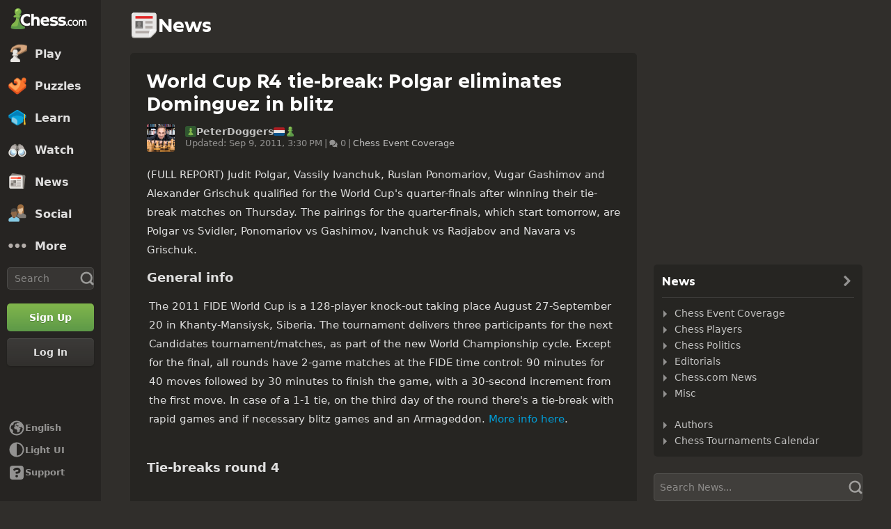

--- FILE ---
content_type: text/css
request_url: https://www.chess.com/bundles/app/css/news-single.client.941e38ed.css
body_size: 1783
content:
@charset "UTF-8";.sidebar-users-grid-component+.sidebar-users-grid-component{border-top:.1rem solid var(--color-border-default);margin-top:1.6rem;padding-top:1.6rem}.sidebar-users-grid-header{color:var(--color-text-subtle);display:flex;font-size:1.2rem;font-weight:600;line-height:1.25;margin:0 0 .7rem;text-transform:uppercase}.sidebar-users-grid-items{display:grid;gap:.9rem;grid-template-columns:repeat(auto-fill,4.8rem)}.sidebar-users-grid-item{position:relative}.sidebar-users-grid-item a,.sidebar-users-grid-item img{display:block}.sidebar-users-grid-item-owner{border:.1rem solid var(--color-green-300)}.sidebar-users-grid-toggle-item{display:none}.sidebar-users-grid-bottom{display:grid;gap:1.6rem;grid-template-columns:1fr 1fr}.sidebar-users-grid-crown-mark{align-items:center;background-color:var(--color-green-300);border-right:.1rem solid var(--color-neutrals-white);border-top:.1rem solid var(--color-neutrals-white);bottom:0;color:var(--color-neutrals-white);display:flex;height:1.5rem;justify-content:center;left:0;pointer-events:none;position:absolute;width:1.5rem}.clubs-navigation-header{-moz-column-gap:1.2rem;column-gap:1.2rem;height:9.6rem}.clubs-navigation-header-img{border-radius:var(--radius-2)}.clubs-navigation-header-name{line-height:1.2}.membership-level{display:inline-block;font-family:var(--font-family-icons);font-size:1.6rem;-moz-osx-font-smoothing:grayscale;-webkit-font-smoothing:antialiased;font-weight:400;line-height:1;text-align:center}.membership-level.gold:before{color:#f0c748;content:"ή"}.membership-level.platinum:before{color:var(--color-gray-500);content:"Ͷ"}.membership-level.diamond:before{color:var(--color-blue-300);content:"Ͱ"}.membership-level.staff:before{color:var(--color-green-300);content:"Ἢ"}.standings_table{margin-bottom:2rem}.standings_table td{font-size:1.3rem;padding:.1rem .4rem}.standings_table .standings_cell_name{font-weight:500}.standings_table .country-flag-small{display:inline-block;position:relative;top:-.2rem;vertical-align:middle}.table-content-responsive{display:block;overflow-x:auto;width:100%}.table-content-responsive .standings_table{border-spacing:0;white-space:nowrap}.cc-tooltip-component{--tooltipBackground:var(--color-transparent-black-77);--tooltipTextColor:var(--color-text-boldest);pointer-events:none;position:fixed;z-index:9999}.cc-tooltip-content{display:flex;opacity:0;position:absolute;transition-duration:.2s;transition-property:opacity,left,right,top,bottom;transition-timing-function:var(--motion-ease-out-gentle);width:30rem}.cc-tooltip-content.cc-tooltip-visible{opacity:1}.cc-tooltip-content:before{border:.5rem solid transparent;content:"";display:block;position:absolute}.cc-tooltip-inner{background-color:var(--tooltipBackground);border-radius:var(--radius-3);color:var(--tooltipTextColor);padding:var(--space-8)}.cc-tooltip-left{justify-content:flex-end;right:calc(100% - .1rem);top:50%;transform:translateY(-50%)}.cc-tooltip-left.cc-tooltip-visible{right:calc(100% + .9rem)}.cc-tooltip-left:before{border-left-color:var(--tooltipBackground);left:100%;top:50%;transform:translateY(-50%)}.cc-tooltip-right{left:calc(100% - .1rem);top:50%;transform:translateY(-50%)}.cc-tooltip-right.cc-tooltip-visible{left:calc(100% + .9rem)}.cc-tooltip-right:before{border-right-color:var(--tooltipBackground);right:100%;top:50%;transform:translateY(-50%)}.cc-tooltip-top{bottom:calc(100% - .1rem)}.cc-tooltip-top.cc-tooltip-visible{bottom:calc(100% + .9rem)}.cc-tooltip-top:before{border-top-color:var(--tooltipBackground);top:100%}.cc-tooltip-bottom{top:calc(100% - .1rem)}.cc-tooltip-bottom.cc-tooltip-visible{top:calc(100% + .9rem)}.cc-tooltip-bottom:before{border-bottom-color:var(--tooltipBackground);bottom:100%}.cc-tooltip-bottom.cc-tooltip-anchor-left,.cc-tooltip-top.cc-tooltip-anchor-left{left:0}.cc-tooltip-bottom.cc-tooltip-anchor-left:before,.cc-tooltip-top.cc-tooltip-anchor-left:before{left:calc(var(--target-width)/2 - .5rem)}.cc-tooltip-bottom.cc-tooltip-anchor-center,.cc-tooltip-top.cc-tooltip-anchor-center{justify-content:center;left:50%;transform:translateX(-50%)}.cc-tooltip-bottom.cc-tooltip-anchor-center:before,.cc-tooltip-top.cc-tooltip-anchor-center:before{left:50%;transform:translateX(-50%)}.cc-tooltip-bottom.cc-tooltip-anchor-right,.cc-tooltip-top.cc-tooltip-anchor-right{justify-content:flex-end;right:0}.cc-tooltip-bottom.cc-tooltip-anchor-right:before,.cc-tooltip-top.cc-tooltip-anchor-right:before{right:calc(var(--target-width)/2 - .5rem)}.form-dropdown-component{cursor:pointer;display:inline-flex;position:relative}.form-dropdown-select{align-items:center;display:flex;gap:.6rem;-webkit-user-select:none;-moz-user-select:none;user-select:none;width:100%}.form-dropdown-filter{font-size:2.4rem;width:3rem}.form-dropdown-desktop-button{display:none}.form-dropdown-mobile-button span{opacity:.7}.form-dropdown-value{color:var(--color-text-boldest);font-size:1.4rem}.form-dropdown-chevron{color:var(--color-icon-bolder);font-size:1.2rem;margin-left:auto}.form-dropdown-options{background-color:var(--color-bg-opaque);border:.1rem solid var(--color-border-default);border-radius:var(--radius-5);box-shadow:var(--elevation-popover);display:block;max-height:30rem;min-width:16rem;overflow-y:auto;padding:.5rem 0;position:absolute;right:0;top:100%;z-index:100}.form-dropdown-options.form-dropdown-left{left:0;right:auto}.form-dropdown-advanced-options{max-height:none}.form-dropdown-option{align-items:center;color:var(--color-text-default);display:flex;flex-shrink:0;font-size:1.4rem;gap:.6rem;height:2.6rem;overflow:hidden;padding:0 2rem;-webkit-user-select:none;-moz-user-select:none;user-select:none;white-space:nowrap}.form-dropdown-option .form-dropdown-label,.form-dropdown-option .form-dropdown-short-title{overflow:hidden;text-overflow:ellipsis;white-space:nowrap}.form-dropdown-option.form-dropdown-selected,.form-dropdown-option:hover{background-color:var(--color-bg-subtler);color:var(--color-text-default-hovered)}.form-dropdown-short-title{background-color:var(--color-bg-chesstitle);border-radius:var(--radius-3);color:var(--color-neutrals-white)!important;font-size:1rem;font-weight:600;line-height:1;margin-right:.5rem;padding:.2rem .3rem}.form-dropdown-short-title:empty{display:none}.form-dropdown-overlay{bottom:0;cursor:default;left:0;position:fixed;right:0;top:0;z-index:99}.form-dropdown-separator{background-color:var(--color-border-default);display:block;height:.1rem;margin:.5rem 0}.form-dropdown-flag{transform:scale(.7);transform-origin:left}.form-dropdown-control-label{color:var(--color-text-default);margin-right:.5rem}.form-dropdown-sub-option{padding-left:3rem}@media (min-width:40em){.form-dropdown-desktop-button{display:flex;gap:.6rem}.form-dropdown-mobile-button{display:none}}@media (min-width:48em){.form-dropdown-flag{margin-right:.5rem;transform:scale(1)}}.social-share-component{display:flex;justify-content:center;overflow:hidden}.social-share-preloader{height:3.6rem;width:100%}.social-share-wrapper{align-items:center;display:flex;flex-direction:column;height:3.6rem;transition:all .3s ease;width:23rem}.social-share-expanded{height:7.6rem}.social-share-primary{display:flex;flex-direction:row;justify-content:space-between;min-height:3.6rem;width:100%}.social-share-primary .social-share-link{align-items:center;border:0;border-radius:var(--radius-5);display:flex;flex-basis:23.5%;justify-content:center;margin:0;padding:0;transition:all .3s ease}.social-share-primary .social-share-link:focus-visible,.social-share-primary .social-share-link:hover{opacity:.8}.social-share-icon{color:var(--color-neutrals-white)}.social-share-secondary{display:flex;flex-direction:row;height:3.6rem;justify-content:space-between;margin-top:.5rem;transition:all .3s ease;visibility:hidden;width:100%}.social-share-secondary.social-share-visible{visibility:visible}.social-share-secondary .social-share-link{align-items:center;background-color:var(--color-gray-600);border:0;display:flex;flex-basis:20%;justify-content:center;margin:0;padding:0;transition:all .3s ease}.social-share-secondary .social-share-link:focus-visible,.social-share-secondary .social-share-link:hover{background-color:#807d7c}.social-share-facebook{background-color:#1778f2}.social-share-x-twitter{background-color:#000}.social-share-reddit{background-color:#ff4500}.social-share-more{background-color:var(--color-gray-500)}.social-share-more-icon{margin-top:.2rem}.follow-unfollow-button-component{background-color:initial;border:none;font-size:1.3rem;font-weight:500;line-height:1;margin-top:.1rem;padding:0}.follow-unfollow-button-follow{color:var(--color-text-link)}.follow-unfollow-button-follow:hover{color:var(--color-text-link-hovered)}.follow-unfollow-button-unfollow{color:var(--color-text-subtle)}.follow-unfollow-button-unfollow:hover{color:var(--color-text-default)}

--- FILE ---
content_type: application/javascript
request_url: https://www.chess.com/bundles/app/js/global.client.773d0b7e.js
body_size: 3612
content:
!function(){"use strict";var e={62803:function(e){e.exports=vueDLL}},n={};function __webpack_require__(c){var t=n[c];if(void 0!==t)return t.exports;var i=n[c]={id:c,loaded:!1,exports:{}};return e[c].call(i.exports,i,i.exports,__webpack_require__),i.loaded=!0,i.exports}__webpack_require__.m=e;!function(){__webpack_require__.amdO={}}();!function(){__webpack_require__.n=function(e){var n=e&&e.__esModule?function(){return e.default}:function(){return e};return __webpack_require__.d(n,{a:n}),n}}();!function(){var e,n=Object.getPrototypeOf?function(e){return Object.getPrototypeOf(e)}:function(e){return e.__proto__};__webpack_require__.t=function(c,t){1&t&&(c=this(c));if(8&t||"object"==typeof c&&c&&(4&t&&c.__esModule||16&t&&"function"==typeof c.then))return c;var i=Object.create(null);__webpack_require__.r(i);var r={};e=e||[null,n({}),n([]),n(n)];for(var u=2&t&&c;"object"==typeof u&&!~e.indexOf(u);u=n(u))Object.getOwnPropertyNames(u).forEach(function(e){r[e]=function(){return c[e]}});return r.default=function(){return c},__webpack_require__.d(i,r),i}}();!function(){__webpack_require__.d=function(e,n){for(var c in n)__webpack_require__.o(n,c)&&!__webpack_require__.o(e,c)&&Object.defineProperty(e,c,{enumerable:!0,get:n[c]})}}();!function(){__webpack_require__.f={};__webpack_require__.e=function(e){return Promise.all(Object.keys(__webpack_require__.f).reduce(function(n,c){return __webpack_require__.f[c](e,n),n},[]))}}();!function(){__webpack_require__.u=function(e){return 5162===e?"web.chunk.client.b3a64546.js":3868===e?"web.chunk.client.51585999.js":1491===e?"web.chunk.client.aa5553b9.js":831===e?"web.chunk.client.f79db544.js":8075===e?"global-app-init.chunk.client.7063ee63.js":3484===e?"web.chunk.client.d31c159f.js":4154===e?"web.chunk.client.4dfa2087.js":711===e?"global-board-popover-client.chunk.client.f4907582.js":5803===e?"web.chunk.client.e498f72e.js":5147===e?"global-confirm-popover-client.chunk.client.df4e3ca1.js":7255===e?"web.chunk.client.fe1ae01e.js":9937===e?"global-fcm-tracking-client.chunk.client.89c08825.js":6700===e?"intercom-messenger.chunk.client.09833036.js":5255===e?"global-guest-modal-client.chunk.client.8d4d9cc6.js":5729===e?"global-setup-image-defer.chunk.client.30dfcf2e.js":9421===e?"web.chunk.client.6e070418.js":5590===e?"global-leagues-modals-client.chunk.client.9a7808bd.js":4202===e?"global-login-modal-client.chunk.client.57ac33a1.js":3573===e?"global-setup-online-indicators.chunk.client.dc750729.js":9066===e?"global-page-startup-client.chunk.client.57f9e8cd.js":9691===e?"web.chunk.client.4fb6b254.js":4679===e?"global-quick-search-client.chunk.client.6a96dcb5.js":5654===e?"global-sign-up-modal-client.chunk.client.b7eb5826.js":4532===e?"web.chunk.client.1c611f53.js":7443===e?"web.chunk.client.37b5d286.js":189===e?"web.chunk.client.e053a67b.js":9689===e?"web.chunk.client.8cb3a75c.js":6228===e?"web.chunk.client.1618a442.js":2326===e?"web.chunk.client.c3bb6a71.js":2371===e?"web.chunk.client.782c619d.js":7095===e?"web.chunk.client.51c4274e.js":9552===e?"global-setup-tooltip.chunk.client.8ea9f6b6.js":8380===e?"two-factor-auth.chunk.client.b43f7d23.js":1969===e?"web.chunk.client.3604ff5a.js":432===e?"web.chunk.client.8d20a204.js":4838===e?"global-user-popover-client.chunk.client.091ab600.js":7311===e?"global-setup-video-defer.chunk.client.d4e8b0d6.js":4528===e?"web.chunk.client.05f02896.js":5332===e?"web.chunk.client.16d2313f.js":2===e?"web.chunk.client.7ee331f5.js":6658===e?"web.chunk.client.5da192ce.js":6388===e?"web.chunk.client.f918de52.js":2499===e?"web.chunk.client.708ad949.js":5838===e?"web.chunk.client.04936867.js":5791===e?"web.chunk.client.45aa2c21.js":2899===e?"web.chunk.client.76d99cd6.js":8511===e?"web.chunk.client.b7ee017c.js":9802===e?"web.chunk.client.c6fa6324.js":4656===e?"web.chunk.client.a73a0910.js":1978===e?"web.chunk.client.e6f87e26.js":5899===e?"web.chunk.client.2672d0ef.js":1412===e?"web.chunk.client.95d45eb8.js":232===e?"web.chunk.client.489e9a07.js":4700===e?"web.chunk.client.d9ba7b85.js":9279===e?"web.chunk.client.3bbcdd6f.js":6957===e?"web.chunk.client.d40357a6.js":5451===e?"web.chunk.client.85703bfa.js":849===e?"web.chunk.client.eed482df.js":3708===e?"web.chunk.client.5c7f8292.js":6688===e?"web.chunk.client.ee4bd91f.js":2698===e?"web.chunk.client.389ae4cd.js":6923===e?"web.chunk.client.7d6675ec.js":1598===e?"web.chunk.client.a68c58d2.js":3767===e?"web.chunk.client.b5b8abc4.js":5285===e?"web.chunk.client.799eb628.js":4351===e?"web.chunk.client.2dacafb0.js":5589===e?"web.chunk.client.3881b4fd.js":4065===e?"web.chunk.client.1b1f1470.js":8034===e?"web.chunk.client.0574534c.js":1613===e?"web.chunk.client.eadbec03.js":3540===e?"web.chunk.client.e8ea6d2f.js":4434===e?"web.chunk.client.179c85c9.js":9237===e?"web.chunk.client.3c5029bc.js":9120===e?"web.chunk.client.f1e5b676.js":2232===e?"web.chunk.client.41366421.js":7545===e?"guest-modal.chunk.client.f42bfeb1.js":6097===e?"global-leagues-division-started-modal.chunk.client.c0437c41.js":9411===e?"web.chunk.client.93eb8895.js":9881===e?"web.chunk.client.68f3621f.js":9527===e?"global-leagues-promotion-modal.chunk.client.c2ca87a8.js":5981===e?"global-leagues-promotion-share-modal.chunk.client.f1389ae9.js":9764===e?"web.chunk.client.0d807f91.js":1139===e?"web.chunk.client.a9548c43.js":5617===e?"web.chunk.client.b190fddf.js":1001===e?"web.chunk.client.281fa437.js":9149===e?"web.chunk.client.60a3e5e7.js":4775===e?"web.chunk.client.b947dc99.js":4750===e?"web.chunk.client.b3b06851.js":3607===e?"web.chunk.client.0fa347b8.js":9891===e?"web.chunk.client.d89bb822.js":5048===e?"web.chunk.client.a8958650.js":4587===e?"user-popover-controller.chunk.client.ab04ada3.js":1369===e?"user-report-modal.chunk.client.2e782d8e.js":2465===e?"report-modal.chunk.client.66b6d6e2.js":1392===e?"success-modal.chunk.client.99658eed.js":void 0}}();!function(){__webpack_require__.miniCssF=function(e){return 8075===e?"global-app-init.chunk.client.cdd9f8d4.css":711===e?"global-board-popover-client.chunk.client.a77fb285.css":5147===e?"global-confirm-popover-client.chunk.client.51f4de97.css":3573===e?"global-setup-online-indicators.chunk.client.fd69b034.css":9066===e?"global-page-startup-client.chunk.client.fd28f901.css":4679===e?"global-quick-search-client.chunk.client.cd4b1476.css":7443===e?"web.chunk.client.2e8573dc.css":({189:1,2371:1})[e]?"web.chunk.client.c69fdccc.css":9689===e?"web.chunk.client.ed1d76aa.css":6228===e?"web.chunk.client.c76adeb7.css":2326===e?"web.chunk.client.88bcc889.css":7095===e?"web.chunk.client.b886f24b.css":9552===e?"global-setup-tooltip.chunk.client.1cf471fd.css":2232===e?"web.chunk.client.af80160f.css":6097===e?"global-leagues-division-started-modal.chunk.client.892301ec.css":9411===e?"web.chunk.client.fa83ad7f.css":9881===e?"web.chunk.client.dc7ba6eb.css":9527===e?"global-leagues-promotion-modal.chunk.client.a480f273.css":5981===e?"global-leagues-promotion-share-modal.chunk.client.1c5f7ee2.css":5617===e?"web.chunk.client.40d8a9cf.css":9149===e?"web.chunk.client.0fb0e36f.css":4775===e?"web.chunk.client.cd9f4dbd.css":3607===e?"web.chunk.client.8305a027.css":5048===e?"web.chunk.client.167d7553.css":4587===e?"user-popover-controller.chunk.client.ad20d3c8.css":2465===e?"report-modal.chunk.client.58d459f2.css":1392===e?"success-modal.chunk.client.4b008077.css":void 0}}();!function(){__webpack_require__.g=function(){if("object"==typeof globalThis)return globalThis;try{return this||Function("return this")()}catch(e){if("object"==typeof window)return window}}()}();!function(){__webpack_require__.hmd=function(e){return(e=Object.create(e)).children||(e.children=[]),Object.defineProperty(e,"exports",{enumerable:!0,set:function(){throw Error("ES Modules may not assign module.exports or exports.*, Use ESM export syntax, instead: "+e.id)}}),e}}();!function(){__webpack_require__.o=function(e,n){return Object.prototype.hasOwnProperty.call(e,n)}}();!function(){var e={},n="client:";__webpack_require__.l=function(c,t,i,r){if(e[c])return void e[c].push(t);if(void 0!==i)for(var u,l,a=document.getElementsByTagName("script"),o=0;o<a.length;o++){var s=a[o];if(s.getAttribute("src")==c||s.getAttribute("data-webpack")==n+i){u=s;break}}if(!u){l=!0;(u=document.createElement("script")).charset="utf-8";u.timeout=120;__webpack_require__.nc&&u.setAttribute("nonce",__webpack_require__.nc);u.setAttribute("data-webpack",n+i);u.src=c}e[c]=[t];var onScriptComplete=function(n,t){u.onerror=u.onload=null;clearTimeout(b);var i=e[c];delete e[c];u.parentNode&&u.parentNode.removeChild(u);i&&i.forEach(function(e){return e(t)});if(n)return n(t)},b=setTimeout(onScriptComplete.bind(null,void 0,{type:"timeout",target:u}),12e4);u.onerror=onScriptComplete.bind(null,u.onerror);u.onload=onScriptComplete.bind(null,u.onload);l&&document.head.appendChild(u)}}();!function(){__webpack_require__.r=function(e){"undefined"!=typeof Symbol&&Symbol.toStringTag&&Object.defineProperty(e,Symbol.toStringTag,{value:"Module"});Object.defineProperty(e,"__esModule",{value:!0})}}();!function(){__webpack_require__.p="/bundles/app/js/"}();!function(){var e=__webpack_require__.u,n=__webpack_require__.e,c={},t={};__webpack_require__.u=function(n){return e(n)+(c.hasOwnProperty(n)?"?"+c[n]:"")};__webpack_require__.e=function(i){return n(i).catch(function(n){var r=t.hasOwnProperty(i)?t[i]:2;if(r<1){var u=e(i);n.message="Loading chunk "+i+" failed after 2 retries.\n("+u+")";n.request=u;throw n}return new Promise(function(e){var n=2-r+1;setTimeout(function(){var u="&retry-attempt="+n;c[i]="cache-bust=true"+u;t[i]=r-1;e(__webpack_require__.e(i))},function(){return 0}(n))})})}}();!function(){var createStylesheet=function(e,n,c,t){var i=document.createElement("link");return i.rel="stylesheet",i.type="text/css",i.onerror=i.onload=function(r){i.onerror=i.onload=null;if("load"===r.type)c();else{var u=r&&("load"===r.type?"missing":r.type),l=r&&r.target&&r.target.href||n,a=Error("Loading CSS chunk "+e+" failed.\n("+l+")");a.code="CSS_CHUNK_LOAD_FAILED";a.type=u;a.request=l;i.parentNode.removeChild(i);t(a)}},i.href=n,document.head.appendChild(i),i},findStylesheet=function(e,n){for(var c=document.getElementsByTagName("link"),t=0;t<c.length;t++){var i=c[t],r=i.getAttribute("data-href")||i.getAttribute("href");if("stylesheet"===i.rel&&(r===e||r===n))return i}for(var u=document.getElementsByTagName("style"),t=0;t<u.length;t++){var i=u[t],r=i.getAttribute("data-href");if(r===e||r===n)return i}},e={6682:0};__webpack_require__.f.miniCss=function(n,c){e[n]?c.push(e[n]):0!==e[n]&&({189:1,711:1,1392:1,2232:1,2326:1,2371:1,2465:1,3573:1,3607:1,4587:1,4679:1,4775:1,5048:1,5147:1,5617:1,5981:1,6097:1,6228:1,7095:1,7443:1,8075:1,9066:1,9149:1,9411:1,9527:1,9552:1,9689:1,9881:1})[n]&&c.push(e[n]=(function(e){return new Promise(function(n,c){var t=__webpack_require__.miniCssF(e),i=window.__CHESSCOM_RTL__,r="/bundles/app/css/"+t;if(findStylesheet(t,r))return n();i&&(r=r.replace(/\.css/i,".rtl.css"));createStylesheet(e,r,n,c)})})(n).then(function(){e[n]=0},function(c){delete e[n];throw c}))}}();!function(){var e={6682:0};__webpack_require__.f.j=function(n,c){var t=__webpack_require__.o(e,n)?e[n]:void 0;if(0!==t)if(t)c.push(t[2]);else{var i=new Promise(function(c,i){t=e[n]=[c,i]});c.push(t[2]=i);var r=__webpack_require__.p+__webpack_require__.u(n),u=Error();__webpack_require__.l(r,function(c){if(__webpack_require__.o(e,n)){0!==(t=e[n])&&(e[n]=void 0);if(t){var i=c&&("load"===c.type?"missing":c.type),r=c&&c.target&&c.target.src;u.message="Loading chunk "+n+" failed.\n("+i+": "+r+")";u.name="ChunkLoadError";u.type=i;u.request=r;t[1](u)}}},"chunk-"+n,n)}};var webpackJsonpCallback=function(n,c){var t,i,r=c[0],u=c[1],l=c[2],a=0;if(r.some(function(n){return 0!==e[n]})){for(t in u)__webpack_require__.o(u,t)&&(__webpack_require__.m[t]=u[t]);l&&l(__webpack_require__)}n&&n(c);for(;a<r.length;a++){i=r[a];__webpack_require__.o(e,i)&&e[i]&&e[i][0]();e[i]=0}},n=("undefined"!=typeof self?self:this).wpChessCom_322bceb8=("undefined"!=typeof self?self:this).wpChessCom_322bceb8||[];n.forEach(webpackJsonpCallback.bind(null,0));n.push=webpackJsonpCallback.bind(null,n.push.bind(n))}();!function(){window.addEventListener("load",async()=>{let{initGlobal:e}=await Promise.all([__webpack_require__.e(5162),__webpack_require__.e(3868),__webpack_require__.e(1491),__webpack_require__.e(831),__webpack_require__.e(8075)]).then(__webpack_require__.bind(__webpack_require__,83134));e()})}()}();